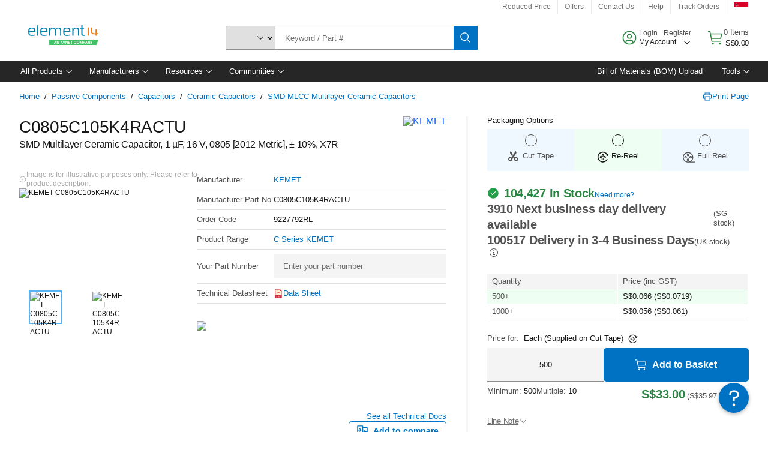

--- FILE ---
content_type: application/x-javascript;charset=utf-8
request_url: https://smetrics.element14.com/id?d_visid_ver=5.5.0&d_fieldgroup=A&mcorgid=106315F354E6D5430A4C98A4%40AdobeOrg&mid=68663829233377238760486159158632877762&ts=1769020836725
body_size: -40
content:
{"mid":"68663829233377238760486159158632877762"}